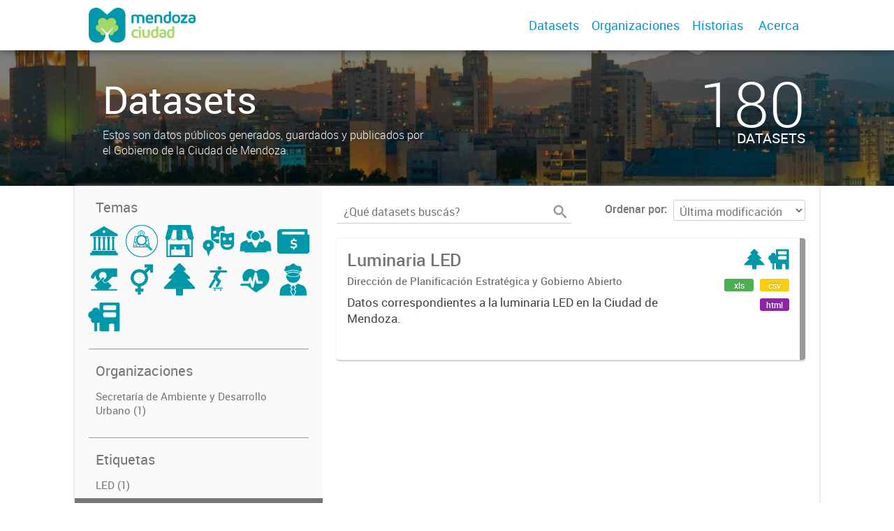

--- FILE ---
content_type: text/html; charset=utf-8
request_url: https://datos.ciudaddemendoza.gov.ar/dataset?tags=Luminarias+por+poste+de+luz&tags=luminaria&_tags_limit=0
body_size: 5490
content:
<!DOCTYPE html>
<!--[if IE 7]> <html lang="es" class="ie ie7"> <![endif]-->
<!--[if IE 8]> <html lang="es" class="ie ie8"> <![endif]-->
<!--[if IE 9]> <html lang="es" class="ie9"> <![endif]-->
<!--[if gt IE 8]><!--> <html lang="es"> <!--<![endif]-->
  <head>
    <!--[if lte ie 8]><script type="text/javascript" src="/fanstatic/vendor/:version:2019-12-02T16:58:12/html5.min.js"></script><![endif]-->
<link rel="stylesheet" type="text/css" href="/fanstatic/vendor/:version:2019-12-02T16:58:12/select2/select2.css" />
<link rel="stylesheet" type="text/css" href="/fanstatic/css/:version:2019-12-02T16:58:12/main.min.css" />
<link rel="stylesheet" type="text/css" href="/fanstatic/vendor/:version:2019-12-02T16:58:12/font-awesome/css/font-awesome.min.css" />
<link rel="stylesheet" type="text/css" href="/fanstatic/gobar_css/:version:2019-12-02T17:16:31/gobar_style.css" />

    <meta charset="utf-8" />
      <meta name="generator" content="ckan 2.7.6" />
      <meta name="viewport" content="width=device-width, initial-scale=1.0">
    
    
        <!-- Google Tag Manager -->
            <noscript><iframe src="//www.googletagmanager.com/ns.html?id=GTM-N3B64HNQ"
            height="0" width="0" style="display:none;visibility:hidden"></iframe></noscript>
            <script>(function(w,d,s,l,i){w[l]=w[l]||[];w[l].push({'gtm.start':
            new Date().getTime(),event:'gtm.js'});var f=d.getElementsByTagName(s)[0],
            j=d.createElement(s),dl=l!='dataLayer'?'&l='+l:'';j.async=true;j.src=
            '//www.googletagmanager.com/gtm.js?id='+i+dl;f.parentNode.insertBefore(j,f);
            })(window,document,'script','dataLayer','GTM-N3B64HNQ');</script>
        <!-- End Google Tag Manager -->
    <meta property="og:url" content="https://datos.ciudaddemendoza.gob.ar/">
    <meta property="og:type" content="article">
    <meta property="og:title" content="">
    <meta property="og:site_name" content="">
    <meta property="og:description" content="">
    <meta property="og:image" content="https://datos.ciudaddemendoza.gob.ar">
    <meta property="og:image:type" content="image/png">
    <meta property="og:image:width" content="2400">
    <meta property="og:image:height" content="1260">
    <meta property="og:locale" content="es_AR">

    <meta name="twitter:card" content="summary">
    <meta name="twitter:site:id" content="@"/>
    <meta name="twitter:image:src" content="https://datos.ciudaddemendoza.gob.ar">
    <meta name="twitter:title" content="">
    <meta name="twitter:description" content="">
    <title>
    Portal de Datos Abiertos de la Ciudad de Mendoza - Datos</title>

    
    
   
        <script type="text/javascript">
  (function(i,s,o,g,r,a,m){i['GoogleAnalyticsObject']=r;i[r]=i[r]||function(){
  (i[r].q=i[r].q||[]).push(arguments)},i[r].l=1*new Date();a=s.createElement(o),
  m=s.getElementsByTagName(o)[0];a.async=1;a.src=g;m.parentNode.insertBefore(a,m)
  })(window,document,'script','//www.google-analytics.com/analytics.js','ga');

  ga('create', 'UA-101681828-1', 'auto', {});
     
  ga('set', 'anonymizeIp', true);
  ga('send', 'pageview');
</script>
    
   <link rel="alternate" type="text/n3" href="https://datos.ciudaddemendoza.gob.ar/catalog.n3"/>
   <link rel="alternate" type="text/ttl" href="https://datos.ciudaddemendoza.gob.ar/catalog.ttl"/>
   <link rel="alternate" type="application/rdf+xml" href="https://datos.ciudaddemendoza.gob.ar/catalog.xml"/>
   <link rel="alternate" type="application/ld+json" href="https://datos.ciudaddemendoza.gob.ar/catalog.jsonld"/>

      
    

    
      
      
    
    
  </head>

  
  <body data-site-root="https://datos.ciudaddemendoza.gob.ar/" data-locale-root="https://datos.ciudaddemendoza.gob.ar/" >

    
    <style type="text/css">
        
    </style>

    <div class="footer-down">

<div id="header" class="container-fluid">
    <div class="restricted-max-width">
        <div id="header-spacing" class="col-xs-12 col-sm-10 col-sm-offset-1">

            

            <div class="col-xs-12 col-sm-5 no-padding logo-header">
                <div class="logo-and-xs-icon">
                    <i class="icon-reorder" aria-hidden="true"></i>
                    <a href="/">
                        
			<img src="/user_images/logo-header.png" alt="/" class="logo-ministerio">
                    </a>
                    
                </div>
                <div class="xs-navbar hidden">
                    <div class="navbar-link">
                        <a href="/dataset">
                            DATASETS
                        </a>
                    </div>
                    
                        <div class="navbar-link">
                            <a href="/organizaciones">
                                ORGANIZACIONES
                            </a>
                        </div>
                    

                    

                    <div class="navbar-link">
                        <a href="/historias-con-datos">
                            Historias
                        </a>
                    </div>

                    

                        
                            <a class="header-link" href="/about">ACERCA</a>
                        

                        <hr><div class="navbar-link dropdown-navbar-link">
                        <span class="username"></span> <svg class="user-logo" xmlns="http://www.w3.org/2000/svg" viewBox="0 0 128.46 128.46"><path d="M128.46,64.23A63.15,63.15,0,0,0,119.84,32,64.21,64.21,0,0,0,96.48,8.62,63.12,63.12,0,0,0,64.23,0,63.12,63.12,0,0,0,32,8.62,64.2,64.2,0,0,0,8.62,32,63.15,63.15,0,0,0,0,64.23,63.15,63.15,0,0,0,8.62,96.48a64.76,64.76,0,0,0,9.82,12.86l-.16.27a70.09,70.09,0,0,0,9.2,7.34c1.46,1,3,2,4.51,2.91a63.17,63.17,0,0,0,32.25,8.62,63.17,63.17,0,0,0,32.25-8.62,66.19,66.19,0,0,0,7-4.74,72.41,72.41,0,0,0,6.61-5.51l-.14-.23a64.76,64.76,0,0,0,9.85-12.89A63.15,63.15,0,0,0,128.46,64.23Zm-20.52,41.89C101.56,96.56,88,81,66.73,79.8a26.25,26.25,0,0,0,16.88-7.9,26.44,26.44,0,0,0,8-19.41,26.44,26.44,0,0,0-8-19.4,26.42,26.42,0,0,0-19.4-8,26.41,26.41,0,0,0-19.4,8,26.44,26.44,0,0,0-8,19.4,26.44,26.44,0,0,0,8,19.41,26.25,26.25,0,0,0,16.87,7.9C40.48,81,26.88,96.52,20.49,106.09a61.14,61.14,0,0,1-8.66-11.48A59.48,59.48,0,0,1,3.71,64.23a59.48,59.48,0,0,1,8.11-30.37,60.53,60.53,0,0,1,22-22A59.45,59.45,0,0,1,64.23,3.71,59.46,59.46,0,0,1,94.6,11.83a60.54,60.54,0,0,1,22,22,59.48,59.48,0,0,1,8.11,30.37,59.48,59.48,0,0,1-8.11,30.37A61.14,61.14,0,0,1,107.94,106.12Z" style="fill:#0695d6"/></svg>
                    </div>
                    <div class="dropdown-navbar hidden">
                        <div class="navbar-link">
                            <a href="/configurar/mi_cuenta">
                                MI CUENTA
                            </a>
                        </div><div class="navbar-link">
                            <a href="https://github.com/datosgobar/portal-andino-theme/blob/master/docs/guia_uso_portal_andino.md" target="_blank">
                                AYUDA
                            </a>
                        </div>

                        <div class="navbar-link">
                            <a href="/logout">
                                SALIR
                            </a>
                        </div>
                    </div>
                </div>
            </div>

            <div class="col-xs-12 col-sm-7 no-padding header-links"><a class="header-link" href="/dataset">Datasets</a><a class="header-link" href="/organizaciones">Organizaciones</a><a class="header-link" href="/historias-con-datos">
                        Historias
                    </a>

                    

                        
                            <a class="header-link" href="/about">Acerca</a>
                        </div>
        </div>
    </div>
</div>



    


<div id="title" class="package-title container-fluid" style="background-image:url(&#34;/user_images/fondo.jpg&#34;)">
    <div class="background-overlay">
        <div class="restricted-max-width">
            <div class="col-xs-12 col-md-10 col-md-offset-1">
                <div id="title-container" class="col-xs-12 col-md-6 text-left">
                    <h1>Datasets</h1>

                    <p class="description">
                        
                        Estos son datos públicos generados, guardados y publicados por el Gobierno de la Ciudad de Mendoza.
                        
                    </p>
                </div>
                <div id="stats" class="col-xs-12 col-md-4 col-md-offset-2">
                    <div class="col-xs-12">
                        <p class="stat">180</p>

                        <p class="stats-legend datasets">DATASETS</p>
                    </div>
                </div>
            </div>
        </div>
    </div>
</div>



    <div class="package-container container-fluid">
        <div class="restricted-max-width">
            <div class="package-search col-xs-12 col-md-10 col-md-offset-1">
                <div class="filters-container col-md-4">
    <div class="hidden-md hidden-lg hide-filters-button">
        <i class="icon-chevron-left"></i>
    </div>
    <div class="search-filter invisible">
        <h2 class="filter-title">Temas</h2>

        <div class="group-images"><div class="group-image-container  "><img src="https://datos.ciudaddemendoza.gob.ar/uploads/group/2020-12-16-125111.6961392020-03-25-135307.176956administracionpublica3.png" data-title="Administración Pública (0)" data-replace=svg></div><div class="group-image-container  "><img src="https://datos.ciudaddemendoza.gob.ar/uploads/group/2021-08-23-145623.606660catastro.png" data-title="Catastro (0)" data-replace=svg></div><div class="group-image-container  "><img src="https://datos.ciudaddemendoza.gob.ar/uploads/group/2021-08-17-134226.874719Comercios.png" data-title="Comercios (0)" data-replace=svg></div><div class="group-image-container  "><img src="https://datos.ciudaddemendoza.gob.ar/uploads/group/2020-12-21-114200.4002402020-03-25-135738.577507cultura-y-turismo2.png" data-title="Cultura y Turismo (0)" data-replace=svg></div><div class="group-image-container  "><img src="https://datos.ciudaddemendoza.gob.ar/uploads/group/2020-12-21-114230.5154112020-03-25-135930.934089desarrollo-humano2.png" data-title="Desarrollo Humano (0)" data-replace=svg></div><div class="group-image-container  "><img src="https://datos.ciudaddemendoza.gob.ar/uploads/group/2020-12-21-114451.9801222020-03-25-133539.544139actividad-economica.png" data-title="Economía y Finanzas (0)" data-replace=svg></div><div class="group-image-container  "><img src="https://datos.ciudaddemendoza.gob.ar/uploads/group/2020-12-21-114508.2890472020-04-29-152525.367885elecciones.png" data-title="Elecciones (0)" data-replace=svg></div><div class="group-image-container  "><img src="https://datos.ciudaddemendoza.gob.ar/uploads/group/2020-12-21-114523.8202202020-07-24-145342.920367genero2.png" data-title="Género (0)" data-replace=svg></div><div class="group-image-container available "><a href="/dataset?groups=medio-ambiente&amp;tags=Luminarias+por+poste+de+luz&amp;_tags_limit=0&amp;tags=luminaria"><img src="https://datos.ciudaddemendoza.gob.ar/uploads/group/2020-12-21-114608.2668482020-03-25-133836.079243medioambiente2.png" data-title="Medio Ambiente (1)" data-replace=svg></a></div><div class="group-image-container  "><img src="https://datos.ciudaddemendoza.gob.ar/uploads/group/2020-12-21-113453.6492652020-03-25-134410.644719movilidad3.png" data-title="Movilidad (0)" data-replace=svg></div><div class="group-image-container  "><img src="https://datos.ciudaddemendoza.gob.ar/uploads/group/2020-12-21-114628.8073172020-03-25-134620.651512salud3.png" data-title="Salud (0)" data-replace=svg></div><div class="group-image-container  "><img src="https://datos.ciudaddemendoza.gob.ar/uploads/group/2020-12-21-114642.0706112020-03-25-134942.175110seguridad3.png" data-title="Seguridad (0)" data-replace=svg></div><div class="group-image-container available "><a href="/dataset?tags=Luminarias+por+poste+de+luz&amp;_tags_limit=0&amp;groups=urbanismo-territorio&amp;tags=luminaria"><img src="https://datos.ciudaddemendoza.gob.ar/uploads/group/2020-12-21-114715.9979372020-03-25-135016.494997urbanismo2.png" data-title="Urbanismo y Territorio (1)" data-replace=svg></a></div></div>

        <hr>
    </div>

<div class="search-filter invisible">
    <h2 class="filter-title">Organizaciones</h2>
    
        <ul class="filter-values">
            
                
            
                
                    
                    
                    <a href="/dataset?tags=Luminarias+por+poste+de+luz&amp;_tags_limit=0&amp;organization=desarrollo-urbano&amp;tags=luminaria">
                        <li class="filter-value ">
                            <span>Secretaría de Ambiente y Desarrollo Urbano (1)</span>
                            <img class="close-filter" src="/img/close-filter.svg">
                        </li>
                    </a>
                
            
                
            
                
            
                
            
                
            
                
            
                
            
                
            
        </ul>

        
            
        
    
    <hr>
</div>
    
    <div class="search-filter invisible">
        <h2 class="filter-title">Etiquetas</h2>
        
            <ul class="filter-values">
                
                    
                    
                    <a href="/dataset?tags=LED&amp;tags=Luminarias+por+poste+de+luz&amp;_tags_limit=0&amp;tags=luminaria">
                        <li class="filter-value ">
                            <span>LED (1)</span>
                            <img class="close-filter" src="/img/close-filter.svg">
                        </li>
                    </a>
                
                    
                    
                    <a href="/dataset?tags=Luminarias+por+poste+de+luz&amp;_tags_limit=0">
                        <li class="filter-value  active">
                            <span>luminaria (1)</span>
                            <img class="close-filter" src="/img/close-filter.svg">
                        </li>
                    </a>
                
                    
                    
                    <a href="/dataset?tags=luminaria&amp;_tags_limit=0">
                        <li class="filter-value  active">
                            <span>Luminarias por poste de luz (1)</span>
                            <img class="close-filter" src="/img/close-filter.svg">
                        </li>
                    </a>
                
                    
                    
                    <a href="/dataset?tags=medio+ambiente&amp;tags=Luminarias+por+poste+de+luz&amp;_tags_limit=0&amp;tags=luminaria">
                        <li class="filter-value ">
                            <span>medio ambiente (1)</span>
                            <img class="close-filter" src="/img/close-filter.svg">
                        </li>
                    </a>
                
            </ul>

            
                <a href="/dataset?tags=Luminarias+por+poste+de+luz&amp;tags=luminaria"
                   class="filter-show-less">
                    <p>
                        <?xml version="1.0" encoding="utf-8"?>
<svg version="1.1" id="Capa_1" xmlns="http://www.w3.org/2000/svg" xmlns:xlink="http://www.w3.org/1999/xlink" x="0px" y="0px"
	 viewBox="-9 12.9 15.1 11.1" style="enable-background:new -9 12.9 15.1 11.1;" xml:space="preserve" class="arrow-down">
<style type="text/css">
	.st0{fill:#999999;}
</style>
<g>
	<path class="st0" d="M4.2,24l-5.7-5.7L-7.2,24L-9,22.3l7.5-7.5L6,22.3L4.2,24z"/>
</g>
</svg>
                        Mostrar menos
                        <?xml version="1.0" encoding="utf-8"?>
<svg version="1.1" id="Capa_1" xmlns="http://www.w3.org/2000/svg" xmlns:xlink="http://www.w3.org/1999/xlink" x="0px" y="0px"
	 viewBox="-9 12.9 15.1 11.1" style="enable-background:new -9 12.9 15.1 11.1;" xml:space="preserve" class="arrow-down">
<style type="text/css">
	.st0{fill:#999999;}
</style>
<g>
	<path class="st0" d="M4.2,24l-5.7-5.7L-7.2,24L-9,22.3l7.5-7.5L6,22.3L4.2,24z"/>
</g>
</svg>
                    </p>
                </a>
            
        
        <hr>
    </div>

    <a class="close no-text hide-filters"><i class="icon-remove-sign"></i><span class="text">close</span></a>
</div>
                <div id="search-results" class="col-xs-12 col-md-8 invisible">
    

    

    







<form id="dataset-search-form"  class="search-form container-fluid search-and-order"
      method="get" data-module="select-switch">
    <div class="restricted-max-width">
        <div class="searcher col-xs-12 col-sm-6">
            <div class="hidden-md hidden-lg menu-button">
                <svg fill="#000000" height="24" viewBox="0 0 24 24" width="24" xmlns="http://www.w3.org/2000/svg">
    <path d="M3 18h18v-2H3v2zm0-5h18v-2H3v2zm0-7v2h18V6H3z"/>
</svg>
            </div>

            <input type="text" class="search" name="q" value="" autocomplete="off"
                   placeholder="¿Qué datasets buscás?" maxlength="200">
            <button type="submit" value="search">
                <img src="/img/search_gris.svg" class="search-icon">
            </button>
        </div>

        <span>
    
    

    
        
            
    <input type="hidden" name="tags" value="Luminarias por poste de luz"/>

        
    
        
            
    <input type="hidden" name="tags" value="luminaria"/>

        
    
</span>

        <div class="order hidden-xs col-sm-6">
            <label for="field-order-by">Ordenar por</label>
            <select id="field-order-by" name="sort">
                
                    
                        <option value="metadata_modified desc">Última modificación</option>
                    
                
                    
                        <option value="title_string asc">Ascendente (A - Z)</option>
                    
                
                    
                        <option value="title_string desc">Descendente (Z - A)</option>
                    
                
            </select>
            <button class="btn js-hide" type="submit" style="display:none;"></button>
        </div>
    </div>
</form>


    




    <div class="dataset-list"><a href="/dataset/luminaria-led" class="dataset-item">
    <div class="dataset-container">
        <div class="dataset-border container-fluid">
            <div class="restricted-max-width">
                <div class="dataset-content col-xs-9">
                    <h3 class="dataset-title">Luminaria LED</h3>

                    <div class="dataset-author">Dirección de Planificación Estratégica y Gobierno Abierto</div>
                    <div class="dataset-notes">Datos correspondientes a la luminaria LED en la Ciudad de Mendoza. </div>
                </div>
                <div class="dataset-groups-and-resources col-xs-3"><div class="dataset-groups"><img src="/uploads/group/2020-12-21-114608.2668482020-03-25-133836.079243medioambiente2.png" title="Medio Ambiente" class="group-image"><img src="/uploads/group/2020-12-21-114715.9979372020-03-25-135016.494997urbanismo2.png" title="Urbanismo y Territorio" class="group-image"></div><div class="dataset-resources">
                                
                            
                            <span class="label" data-format="xls">xls</span>
                                
                            
                            <span class="label" data-format="csv">csv</span>
                                
                            
                            <span class="label" data-format="html">html</span></div>
                </div>
            </div>
        </div>

    </div>
</a></div>

    

    <div class="filters-veil"></div>
</div>
            </div>
        </div>
    </div>

    


            <div id="footer" class="container-fluid">
    <div class="restricted-max-width">
        <div id="footer-spacer" class="col-xs-10 col-xs-offset-1">
            <div class="footer-section logo col-xs-12 col-sm-6 col-md-6">
                <p>
                    
                    
                    

                    
                    
                    

                    
                    
                    

                    
                    
                    

                    
                    
                    

                    
                    
                    

                    
                    
                    

                    
                </p>
                <div class="logo-edit-container">
                    
                    
                    <a href="https://gobiernoabierto.ciudaddemendoza.gob.ar/" target="_blank">
                        <img src="/user_images/Logo Ciudad1.png" alt="https://gobiernoabierto.ciudaddemendoza.gob.ar/" class="logo-ministerio">
                    </a>
                    
                </div>
            </div>
            <div class="footer-section links-internos hidden-xs hidden-sm col-md-3">
                
                
            </div>
            <div class="footer-section links-externos col-xs-12 col-sm-6 col-md-3">
                
                
                    <p><a href="mailto:transformaciondigitalmendoza@gmail.com">Contactanos</a></p>
                
                <p class="ckan-link">
                    Desarrollado por<br><a href="https://github.com/datosgobar/distribuible.datos.gob.ar" target="_blank">Andino</a> con <a href="http://ckan.org/" target="_blank"><span class="ckan-name">CKAN</span></a>
                </p>
                <p class="ckan-link">
                    Versión: 2.6.3
                </p>
            </div>
        </div>
    </div>
</div>

            
        </div>
    
    
    
    
    
    
    
    
    
    
    
  
    
  
    
    <div class="js-hide" data-module="google-analytics"
      data-module-googleanalytics_resource_prefix="">
    </div>
  


      
  <script>document.getElementsByTagName('html')[0].className += ' js';</script>
<script type="text/javascript" src="/fanstatic/vendor/:version:2019-12-02T16:58:12/jquery.min.js"></script>
<script type="text/javascript" src="/fanstatic/vendor/:version:2019-12-02T16:58:12/:bundle:bootstrap/js/bootstrap.min.js;jed.min.js;moment-with-locales.js;select2/select2.min.js"></script>
<script type="text/javascript" src="/fanstatic/base/:version:2019-12-02T16:58:12/:bundle:plugins/jquery.inherit.min.js;plugins/jquery.proxy-all.min.js;plugins/jquery.url-helpers.min.js;plugins/jquery.date-helpers.min.js;plugins/jquery.slug.min.js;plugins/jquery.slug-preview.min.js;plugins/jquery.truncator.min.js;plugins/jquery.masonry.min.js;plugins/jquery.form-warning.min.js;sandbox.min.js;module.min.js;pubsub.min.js;client.min.js;notify.min.js;i18n.min.js;main.min.js;modules/select-switch.min.js;modules/slug-preview.min.js;modules/basic-form.min.js;modules/confirm-action.min.js;modules/api-info.min.js;modules/autocomplete.min.js;modules/custom-fields.min.js;modules/data-viewer.min.js;modules/table-selectable-rows.min.js;modules/resource-form.min.js;modules/resource-upload-field.min.js;modules/resource-reorder.min.js;modules/resource-view-reorder.min.js;modules/follow.min.js;modules/activity-stream.min.js;modules/dashboard.min.js;modules/resource-view-embed.min.js;view-filters.min.js;modules/resource-view-filters-form.min.js;modules/resource-view-filters.min.js;modules/table-toggle-more.min.js;modules/dataset-visibility.min.js;modules/media-grid.min.js;modules/image-upload.min.js"></script>
<script type="text/javascript" src="/fanstatic/ckanext-googleanalytics/:version:2019-12-02T16:58:24/googleanalytics_event_tracking.js"></script>
<script type="text/javascript" src="/fanstatic/gobar_js/:version:2019-12-02T17:16:31/:bundle:background_ie.js;header.js;replace_svg.js;console_message.js;search/groups.js;search/filters.js;forms/custom_popup.js;libs/clamp.js;libs/BootstrapMenu.js;libs/bootstrap_scripts.js"></script></body>
</html>